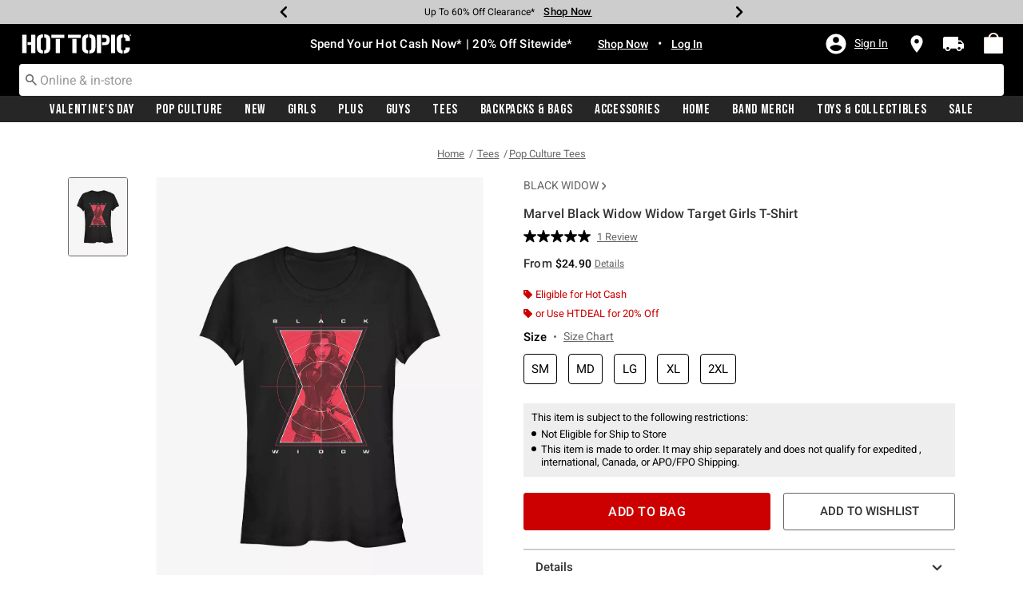

--- FILE ---
content_type: text/javascript; charset=utf-8
request_url: https://r.cquotient.com/recs/aavt-hottopic/pdp-top-new-products-to-product?callback=CQuotient._callback1&_device=mac&userId=&cookieId=abNp3hmEhu8V8nVT8rZkQiJW9h&emailId=&anchors=id%3A%3A13529069%7C%7Csku%3A%3A%7C%7Ctype%3A%3A%7C%7Calt_id%3A%3A&slotId=pdp-recommendation-einstein-1&slotConfigId=Product_Page_Recommender1&slotConfigTemplate=slots%2Frecommendation%2Frecommendations.isml&ccver=1.03&realm=AAVT&siteId=hottopic&instanceType=prd&v=v3.1.3&json=%7B%22userId%22%3A%22%22%2C%22cookieId%22%3A%22abNp3hmEhu8V8nVT8rZkQiJW9h%22%2C%22emailId%22%3A%22%22%2C%22anchors%22%3A%5B%7B%22id%22%3A%2213529069%22%2C%22sku%22%3A%22%22%2C%22type%22%3A%22%22%2C%22alt_id%22%3A%22%22%7D%5D%2C%22slotId%22%3A%22pdp-recommendation-einstein-1%22%2C%22slotConfigId%22%3A%22Product_Page_Recommender1%22%2C%22slotConfigTemplate%22%3A%22slots%2Frecommendation%2Frecommendations.isml%22%2C%22ccver%22%3A%221.03%22%2C%22realm%22%3A%22AAVT%22%2C%22siteId%22%3A%22hottopic%22%2C%22instanceType%22%3A%22prd%22%2C%22v%22%3A%22v3.1.3%22%7D
body_size: 1031
content:
/**/ typeof CQuotient._callback1 === 'function' && CQuotient._callback1({"pdp-top-new-products-to-product":{"displayMessage":"pdp-top-new-products-to-product","recs":[{"id":"13529083","product_name":"Marvel Black Widow Widow Team Girls T-Shirt","image_url":"http://cdn.media.amplience.net/s/hottopic/13529083_hi","product_url":"https://www.hottopic.com/product/marvel-black-widow-widow-team-girls-t-shirt/13529083.html"},{"id":"16140781","product_name":"Marvel Black Widow Retro Art Girls Tank","image_url":"http://cdn.media.amplience.net/s/hottopic/16140781_hi","product_url":"https://www.hottopic.com/product/marvel-black-widow-retro-art-girls-tank/16140781.html"},{"id":"16140789","product_name":"Marvel Black Widow Retro Art Girls Tank Htr","image_url":"http://cdn.media.amplience.net/s/hottopic/16140789_hi","product_url":"https://www.hottopic.com/product/marvel-black-widow-retro-art-girls-tank-htr/16140789.html"},{"id":"13528912","product_name":"Marvel Black Widow Girls T-Shirt Widow Target Girls T-Shirt","image_url":"http://cdn.media.amplience.net/s/hottopic/13528912_hi","product_url":"https://www.hottopic.com/product/marvel-black-widow-girls-t-shirt-widow-target-girls-t-shirt/13528912.html"},{"id":"13529254","product_name":"Marvel Black Widow Widow Globe Girls T-Shirt","image_url":"http://cdn.media.amplience.net/s/hottopic/13529254_hi","product_url":"https://www.hottopic.com/product/marvel-black-widow-widow-globe-girls-t-shirt/13529254.html"},{"id":"17384176","product_name":"Disney The Muppets Wocka Wocka Girls Tank Top","image_url":"http://cdn.media.amplience.net/s/hottopic/17384176_hi","product_url":"https://www.hottopic.com/product/disney-the-muppets-wocka-wocka-girls-tank-top/17384176.html"},{"id":"15348388","product_name":"Disney Sleeping Beauty Aurora Classic Sleeping Beauty Girls T-Shirt","image_url":"http://cdn.media.amplience.net/s/hottopic/15348388_hi","product_url":"https://www.hottopic.com/product/disney-sleeping-beauty-aurora-classic-sleeping-beauty-girls-t-shirt/15348388.html"},{"id":"35019083","product_name":"The Powerpuff Girls Sunnies Girls Baby T-Shirt","image_url":"http://cdn.media.amplience.net/s/hottopic/35019083_hi","product_url":"https://www.hottopic.com/product/the-powerpuff-girls-sunnies-girls-baby-t-shirt/35019083.html"},{"id":"14450659","product_name":"Disney Mickey Mouse Sensational Periodic Girls T-Shirt","image_url":"http://cdn.media.amplience.net/s/hottopic/14450659_hi","product_url":"https://www.hottopic.com/product/disney-mickey-mouse-sensational-periodic-girls-t-shirt/14450659.html"},{"id":"16701847","product_name":"Disney Pixar Coco Craneo Muerto Cowlneck Long-Sleeve Girls Top","image_url":"http://cdn.media.amplience.net/s/hottopic/16701847_hi","product_url":"https://www.hottopic.com/product/disney-pixar-coco-craneo-muerto-cowlneck-long-sleeve-girls-top/16701847.html"},{"id":"32224973","product_name":"Disney The Little Mermaid Tentacle Reassignment Girls T-Shirt Plus Size","image_url":"http://cdn.media.amplience.net/s/hottopic/32224973_hi","product_url":"https://www.hottopic.com/product/disney-the-little-mermaid-tentacle-reassignment-girls-t-shirt-plus-size/32224973.html"},{"id":"32542201","product_name":"Dippin' Daisy's Seashore High Waist Cheeky Swim Bottom Pink Paisley","image_url":"http://cdn.media.amplience.net/i/hottopic/32542201_av1","product_url":"https://www.hottopic.com/product/dippin-daisys-seashore-high-waist-cheeky-swim-bottom-pink-paisley/32542201.html"},{"id":"20185084","product_name":"Avatar: The Way of Water Scenic Flyby Girls T-Shirt","image_url":"http://cdn.media.amplience.net/s/hottopic/20185084_hi","product_url":"https://www.hottopic.com/product/avatar-the-way-of-water-scenic-flyby-girls-t-shirt/20185084.html"},{"id":"11716297","product_name":"Jurassic Park Clever Girl Tattoo Girls T-Shirt","image_url":"http://cdn.media.amplience.net/s/hottopic/11716297_hi","product_url":"https://www.hottopic.com/product/jurassic-park-clever-girl-tattoo-girls-t-shirt/11716297.html"},{"id":"11534607","product_name":"Star Wars Ewok Protect Our Forests Girls Tanks","image_url":"http://cdn.media.amplience.net/s/hottopic/11534607_hi","product_url":"https://www.hottopic.com/product/star-wars-ewok-protect-our-forests-girls-tanks/11534607.html"}],"recoUUID":"408ecc44-8512-46a9-9f82-1ef65896b620"}});

--- FILE ---
content_type: text/javascript; charset=utf-8
request_url: https://r.cquotient.com/recs/aavt-hottopic/pdp-bottom-new-product-to-product?callback=CQuotient._callback2&_device=mac&userId=&cookieId=abNp3hmEhu8V8nVT8rZkQiJW9h&emailId=&anchors=id%3A%3A13529069%7C%7Csku%3A%3A%7C%7Ctype%3A%3A%7C%7Calt_id%3A%3A&slotId=pdp-recommendation-einstein-2&slotConfigId=Product_Page_Recommender2&slotConfigTemplate=slots%2Frecommendation%2Frecommendations.isml&ccver=1.03&realm=AAVT&siteId=hottopic&instanceType=prd&v=v3.1.3&json=%7B%22userId%22%3A%22%22%2C%22cookieId%22%3A%22abNp3hmEhu8V8nVT8rZkQiJW9h%22%2C%22emailId%22%3A%22%22%2C%22anchors%22%3A%5B%7B%22id%22%3A%2213529069%22%2C%22sku%22%3A%22%22%2C%22type%22%3A%22%22%2C%22alt_id%22%3A%22%22%7D%5D%2C%22slotId%22%3A%22pdp-recommendation-einstein-2%22%2C%22slotConfigId%22%3A%22Product_Page_Recommender2%22%2C%22slotConfigTemplate%22%3A%22slots%2Frecommendation%2Frecommendations.isml%22%2C%22ccver%22%3A%221.03%22%2C%22realm%22%3A%22AAVT%22%2C%22siteId%22%3A%22hottopic%22%2C%22instanceType%22%3A%22prd%22%2C%22v%22%3A%22v3.1.3%22%7D
body_size: 636
content:
/**/ typeof CQuotient._callback2 === 'function' && CQuotient._callback2({"pdp-bottom-new-product-to-product":{"displayMessage":"pdp-bottom-new-product-to-product","recs":[{"id":"16975938","product_name":"Marvel What If?? Black Widow Post Apocalypse Ready Girls T-Shirt","image_url":"http://cdn.media.amplience.net/s/hottopic/16975938_hi","product_url":"https://www.hottopic.com/product/marvel-what-if-black-widow-post-apocalypse-ready-girls-t-shirt/16975938.html"},{"id":"14115151","product_name":"Marvel Black Panther Black Pattern Stencil Girls T-Shirt","image_url":"http://cdn.media.amplience.net/s/hottopic/14115151_hi","product_url":"https://www.hottopic.com/product/marvel-black-panther-black-pattern-stencil-girls-t-shirt/14115151.html"},{"id":"14405068","product_name":"Marvel Black Panther Power Girls T-Shirt","image_url":"http://cdn.media.amplience.net/s/hottopic/14405068_hi","product_url":"https://www.hottopic.com/product/marvel-black-panther-power-girls-t-shirt/14405068.html"},{"id":"14405082","product_name":"Marvel Black Panther Power Girls T-Shirt","image_url":"http://cdn.media.amplience.net/s/hottopic/14405082_hi","product_url":"https://www.hottopic.com/product/marvel-black-panther-power-girls-t-shirt/14405082.html"},{"id":"14405089","product_name":"Marvel Black Panther Power Girls T-Shirt","image_url":"http://cdn.media.amplience.net/s/hottopic/14405089_hi","product_url":"https://www.hottopic.com/product/marvel-black-panther-power-girls-t-shirt/14405089.html"},{"id":"15407728","product_name":"Marvel What If...? Black And White Girls T-Shirt","image_url":"http://cdn.media.amplience.net/s/hottopic/15407728_hi","product_url":"https://www.hottopic.com/product/marvel-what-if...-black-and-white-girls-t-shirt/15407728.html"},{"id":"14504255","product_name":"Marvel Black Panther Epic Logo Girls T-Shirt","image_url":"http://cdn.media.amplience.net/s/hottopic/14504255_hi","product_url":"https://www.hottopic.com/product/marvel-black-panther-epic-logo-girls-t-shirt/14504255.html"},{"id":"14504353","product_name":"Marvel Black Panther Fearless Girls T-Shirt","image_url":"http://cdn.media.amplience.net/s/hottopic/14504353_hi","product_url":"https://www.hottopic.com/product/marvel-black-panther-fearless-girls-t-shirt/14504353.html"},{"id":"14504339","product_name":"Marvel Black Panther Neon Shield Girls T-Shirt","image_url":"http://cdn.media.amplience.net/s/hottopic/14504339_hi","product_url":"https://www.hottopic.com/product/marvel-black-panther-neon-shield-girls-t-shirt/14504339.html"},{"id":"13529313","product_name":"Marvel Black Widow Widow Target Girls T-Shirt","image_url":"http://cdn.media.amplience.net/s/hottopic/13529313_hi","product_url":"https://www.hottopic.com/product/marvel-black-widow-widow-target-girls-t-shirt/13529313.html"},{"id":"13528912","product_name":"Marvel Black Widow Girls T-Shirt Widow Target Girls T-Shirt","image_url":"http://cdn.media.amplience.net/s/hottopic/13528912_hi","product_url":"https://www.hottopic.com/product/marvel-black-widow-girls-t-shirt-widow-target-girls-t-shirt/13528912.html"},{"id":"13529284","product_name":"Marvel Black Widow Widow Poster Girls T-Shirt","image_url":"http://cdn.media.amplience.net/s/hottopic/13529284_hi","product_url":"https://www.hottopic.com/product/marvel-black-widow-widow-poster-girls-t-shirt/13529284.html"},{"id":"14484391","product_name":"Marvel Black Widow Widow Poster Girls T-Shirt","image_url":"http://cdn.media.amplience.net/s/hottopic/14484391_hi","product_url":"https://www.hottopic.com/product/marvel-black-widow-widow-poster-girls-t-shirt/14484391.html"},{"id":"13529014","product_name":"Marvel Black Widow Widow Face Girls T-Shirt","image_url":"http://cdn.media.amplience.net/s/hottopic/13529014_hi","product_url":"https://www.hottopic.com/product/marvel-black-widow-widow-face-girls-t-shirt/13529014.html"},{"id":"13529270","product_name":"Marvel Black Widow Widow Portrait Girls T-Shirt","image_url":"http://cdn.media.amplience.net/s/hottopic/13529270_hi","product_url":"https://www.hottopic.com/product/marvel-black-widow-widow-portrait-girls-t-shirt/13529270.html"}],"recoUUID":"d091c3b7-6346-4a8e-95b5-c121919efe0a"}});

--- FILE ---
content_type: application/javascript
request_url: https://tags.tiqcdn.com/utag/hott/dwhottopic/prod/utag.59.js?utv=ut4.46.202512221903
body_size: 767
content:
//tealium universal tag - utag.59 ut4.0.202512221903, Copyright 2025 Tealium.com Inc. All Rights Reserved.
try{(function(id,loader,u){try{u=utag.o[loader].sender[id]={}}catch(e){u=utag.sender[id]};u.ev={'view':1};u.account='7275722';u.convid='1';u.alias='Conversion Page';u.displayorder='1';u.s4='no';u.xml_elem=function(a,b,c,d){c='<'+a+'>';d='<\/'+a+'>';return c+b+d;}
u.qp={'j':'job_id','e':'email','l':'list','u':'original_link_id','jb':'BatchID','mid':'member_id','sfmc_sub':'sub_id'};u.map={};u.extend=[];u.send=function(a,b,c,d,e,f){if(u.ev[a]||typeof u.ev.all!='undefined'){c=[];for(d in utag.loader.GV(u.map)){if(typeof b[d]!=="undefined"&&b[d]!==""){e=u.map[d].split(",");for(f=0;f<e.length;f++){u[e[f]]=encodeURIComponent(b[d]);}}}
var _cprod=b._cprod?b._cprod.slice(0):[];var _cprice=b._cprice?b._cprice.slice(0):[];b['qp.e']=typeof b['qp.e']=="undefined"||b['qp.e']==""?b['qp.e']=" ":b['qp.e'];if(b['qp.j']&&b['qp.u']&&b['qp.l']){for(d in u.qp){var f={};f[u.qp[d]]=b['qp.'+d];utag.loader.SC("utag_main",f);}}
if(typeof b._corder!='undefined'&&b._corder&&typeof b['cp.utag_main_job_id']!='undefined'){c.push(u.xml_elem('system_name','tracking'));c.push(u.xml_elem('action','conversion'));for(d in u.qp){if(d=='mid'&&b['cp.utag_main_member_id']=='undefined'){c.push(u.xml_elem(u.qp[d],u.account));}else{c.push(u.xml_elem(u.qp[d],b['cp.utag_main_'+u.qp[d]]));}}
c.push(u.xml_elem('conversion_link_id',u.convid));c.push(u.xml_elem('link_alias',u.alias));c.push(u.xml_elem('display_order',u.displayorder));u.data='';for(d=0;d<_cprod.length;d++){u.data+='<data amt="'+_cprice[d]+'" unit="'+_cprod[d]+'" accumulate="true"/>';}
c.push(u.xml_elem('data_set',u.data));u.base_url='//click.'+((u.s4=='yes')?"s4.":"")+'exacttarget.com/conversion.aspx?xml=';u.img=new Image();u.img.src=u.base_url+'<system>'+c.join('')+'<\/system>';}}};try{utag.o[loader].loader.LOAD(id)}catch(e){utag.loader.LOAD(id)}})('59','hott.dwhottopic');}catch(e){}


--- FILE ---
content_type: text/javascript; charset=utf-8
request_url: https://p.cquotient.com/pebble?tla=aavt-hottopic&activityType=viewProduct&callback=CQuotient._act_callback0&cookieId=abNp3hmEhu8V8nVT8rZkQiJW9h&userId=&emailId=&product=id%3A%3A13529069%7C%7Csku%3A%3A%7C%7Ctype%3A%3A%7C%7Calt_id%3A%3A&realm=AAVT&siteId=hottopic&instanceType=prd&locale=default&referrer=&currentLocation=https%3A%2F%2Fwww.hottopic.com%2Fproduct%2Fmarvel-black-widow-widow-target-girls-t-shirt%2F13529069.html&ls=true&_=1769036335479&v=v3.1.3&fbPixelId=__UNKNOWN__&json=%7B%22cookieId%22%3A%22abNp3hmEhu8V8nVT8rZkQiJW9h%22%2C%22userId%22%3A%22%22%2C%22emailId%22%3A%22%22%2C%22product%22%3A%7B%22id%22%3A%2213529069%22%2C%22sku%22%3A%22%22%2C%22type%22%3A%22%22%2C%22alt_id%22%3A%22%22%7D%2C%22realm%22%3A%22AAVT%22%2C%22siteId%22%3A%22hottopic%22%2C%22instanceType%22%3A%22prd%22%2C%22locale%22%3A%22default%22%2C%22referrer%22%3A%22%22%2C%22currentLocation%22%3A%22https%3A%2F%2Fwww.hottopic.com%2Fproduct%2Fmarvel-black-widow-widow-target-girls-t-shirt%2F13529069.html%22%2C%22ls%22%3Atrue%2C%22_%22%3A1769036335479%2C%22v%22%3A%22v3.1.3%22%2C%22fbPixelId%22%3A%22__UNKNOWN__%22%7D
body_size: 369
content:
/**/ typeof CQuotient._act_callback0 === 'function' && CQuotient._act_callback0([{"k":"__cq_uuid","v":"abNp3hmEhu8V8nVT8rZkQiJW9h","m":34128000},{"k":"__cq_bc","v":"%7B%22aavt-hottopic%22%3A%5B%7B%22id%22%3A%2213529069%22%7D%5D%7D","m":2592000},{"k":"__cq_seg","v":"0~0.00!1~0.00!2~0.00!3~0.00!4~0.00!5~0.00!6~0.00!7~0.00!8~0.00!9~0.00","m":2592000}]);

--- FILE ---
content_type: application/x-javascript;charset=utf-8
request_url: https://sanalytics.hottopic.com/id?d_visid_ver=4.1.0&d_fieldgroup=A&mcorgid=33A90F985C014F620A495CF5%40AdobeOrg&mid=91430781646138814316160561930315113649&ts=1769036337060
body_size: -40
content:
{"mid":"91430781646138814316160561930315113649"}